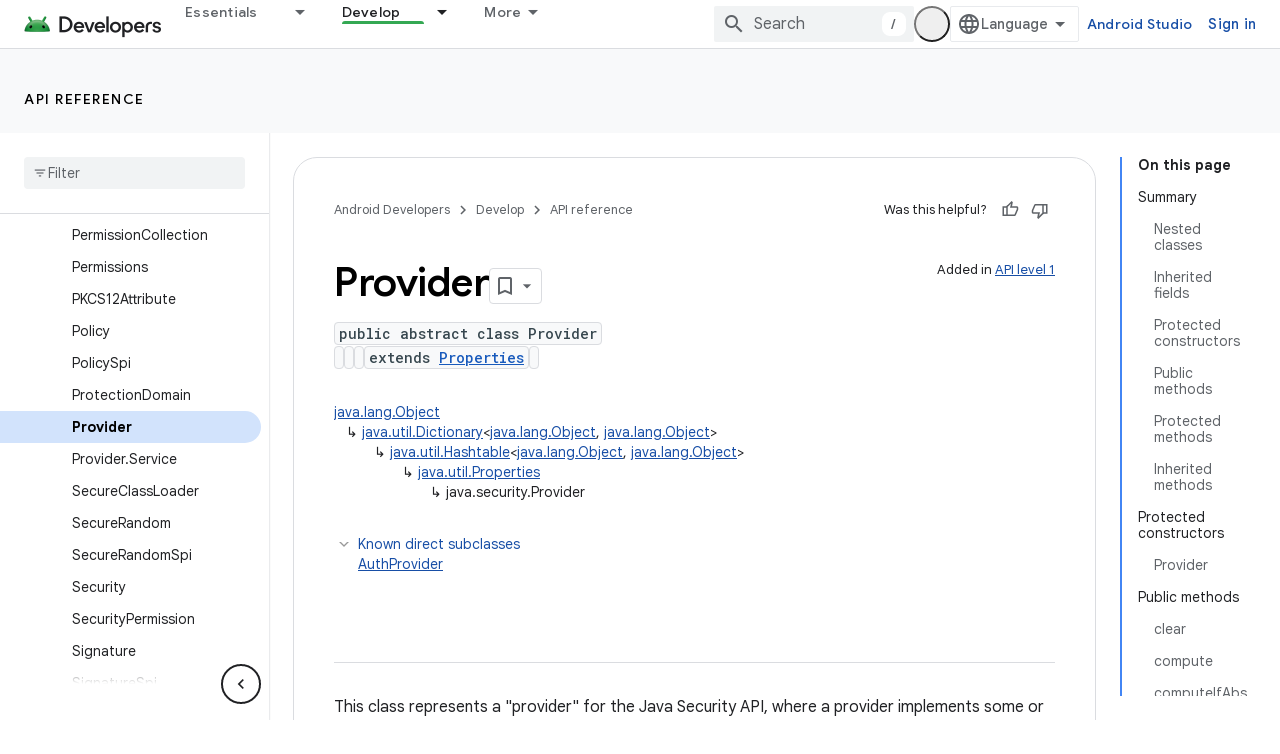

--- FILE ---
content_type: text/html; charset=UTF-8
request_url: https://feedback-pa.clients6.google.com/static/proxy.html?usegapi=1&jsh=m%3B%2F_%2Fscs%2Fabc-static%2F_%2Fjs%2Fk%3Dgapi.lb.en.OE6tiwO4KJo.O%2Fd%3D1%2Frs%3DAHpOoo_Itz6IAL6GO-n8kgAepm47TBsg1Q%2Fm%3D__features__
body_size: 77
content:
<!DOCTYPE html>
<html>
<head>
<title></title>
<meta http-equiv="X-UA-Compatible" content="IE=edge" />
<script type="text/javascript" nonce="LDjoeilpzhP-63aVTGdz5g">
  window['startup'] = function() {
    googleapis.server.init();
  };
</script>
<script type="text/javascript"
  src="https://apis.google.com/js/googleapis.proxy.js?onload=startup" async
  defer nonce="LDjoeilpzhP-63aVTGdz5g"></script>
</head>
<body>
</body>
</html>
